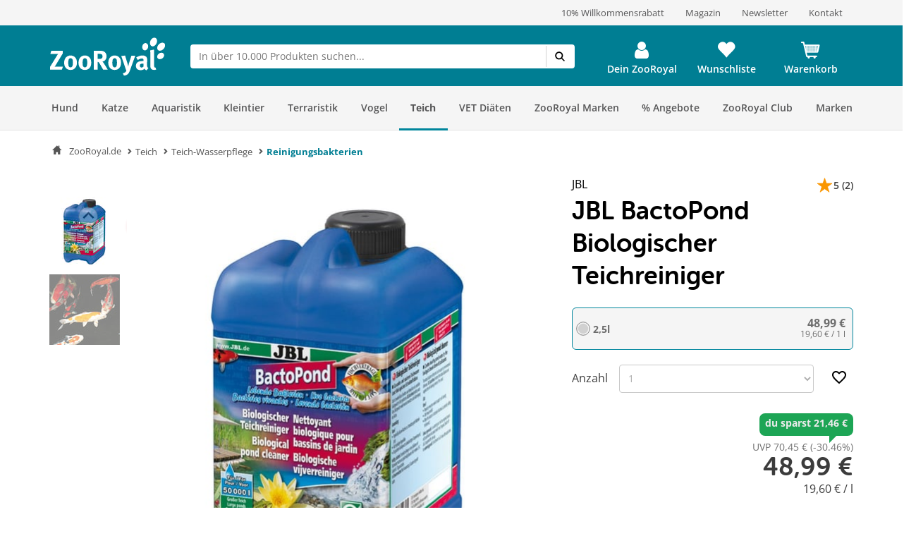

--- FILE ---
content_type: application/javascript
request_url: https://www.zooroyal.de/statics/storefront/p-a8158dae.js
body_size: -159
content:
/*!
 * Copyright (c) REWE Digital GmbH
 */
var e;(function(e){e["prepend"]="prepend";e["append"]="append";e["override"]="override"})(e||(e={}));
//# sourceMappingURL=p-a8158dae.js.map